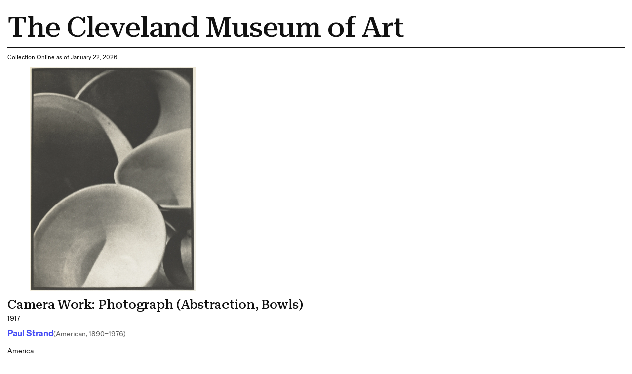

--- FILE ---
content_type: text/html; charset=utf-8
request_url: https://www.clevelandart.org/print/art/1995.199.49.k
body_size: 6426
content:
<!DOCTYPE html><html lang="en-US" class="md:text-[calc(0.6vw+0.2799999rem)] xl:!text-[100%]"><head><meta charSet="utf-8" data-next-head=""/><meta name="viewport" content="width=device-width, initial-scale=1.0" data-next-head=""/><title data-next-head="">Camera Work: Photograph (Abstraction, Bowls) | Cleveland Museum of Art| Cleveland Museum of Art</title><meta name="robots" content="index,follow" data-next-head=""/><meta name="description" content="Informations of the artwork" data-next-head=""/><meta property="og:title" content="Camera Work: Photograph (Abstraction, Bowls) | Cleveland Museum of Art| Cleveland Museum of Art" data-next-head=""/><meta property="og:description" content="Informations of the artwork" data-next-head=""/><link rel="preload" as="image" imageSrcSet="/_next/image?url=https%3A%2F%2Fpiction.clevelandart.org%2Fcma%2Fump.di%3Fe%3D20FDAC14ECADA240A6B6A6FC953D99E00B8B50FAEC2FE3914E99540582B53F1A%26s%3D24247294%26se%3D1195376610%26v%3D2%26f%3D1995.199.49.k_o2.jpg&amp;w=3840&amp;q=75 1x" imageSizes="" data-next-head=""/><meta name="format-detection" content="telephone=no"/><meta name="build-time" content="2026-01-22T01:52:52.975Z"/><link rel="icon" href="https://www.clevelandart.org/images/favicon-196x196.svg" type="image/svg+xml" sizes="196x196"/><link rel="icon" href="https://www.clevelandart.org/images/favicon-128x128.svg" type="image/svg+xml" sizes="128x128"/><link rel="icon" href="https://www.clevelandart.org/images/favicon-96x96.svg" type="image/svg+xml" sizes="96x96"/><link rel="icon" href="https://www.clevelandart.org/images/favicon-32x32.svg" type="image/svg+xml" sizes="32x32"/><link rel="icon" href="https://www.clevelandart.org/images/favicon-16x16.svg" type="image/svg+xml" sizes="16x16"/><link rel="apple-touch-icon" sizes="180x180" href="https://www.clevelandart.org/images/apple-touch-icon-180x180.png"/><link rel="apple-touch-icon" sizes="167x167" href="https://www.clevelandart.org/images/apple-touch-icon-167x167.png"/><link rel="apple-touch-icon" sizes="152x152" href="https://www.clevelandart.org/images/apple-touch-icon-152x152.png"/><link rel="apple-touch-icon" sizes="144x144" href="https://www.clevelandart.org/images/apple-touch-icon-144x144.png"/><link rel="apple-touch-icon" sizes="120x120" href="https://www.clevelandart.org/images/apple-touch-icon-120x120.png"/><link rel="apple-touch-icon" sizes="114x114" href="https://www.clevelandart.org/images/apple-touch-icon-114x114.png"/><link rel="apple-touch-icon" sizes="76x76" href="https://www.clevelandart.org/images/apple-touch-icon-76x76.png"/><link rel="apple-touch-icon" sizes="72x72" href="https://www.clevelandart.org/images/apple-touch-icon-72x72.png"/><link rel="apple-touch-icon" sizes="60x60" href="https://www.clevelandart.org/images/apple-touch-icon-60x60.png"/><link rel="apple-touch-icon" sizes="57x57" href="https://www.clevelandart.org/images/apple-touch-icon-57x57.png"/><link rel="shortcut icon" href="https://www.clevelandart.org/images/android-chrome-192x192.png" sizes="192x192"/><link rel="shortcut icon" href="https://www.clevelandart.org/images/android-chrome-512x512.png" sizes="512x512"/><meta name="msapplication-config" content="browserconfig.xml"/><link rel="preload" href="https://www.clevelandart.org/_next/static/css/4cd2829cdede4d41.css" as="style"/><link rel="stylesheet" href="https://www.clevelandart.org/_next/static/css/4cd2829cdede4d41.css" data-n-g=""/><noscript data-n-css=""></noscript><script defer="" nomodule="" src="https://www.clevelandart.org/_next/static/chunks/polyfills-42372ed130431b0a.js"></script><script defer="" src="https://www.clevelandart.org/_next/static/chunks/6723.02161a64a06346eb.js"></script><script defer="" src="https://www.clevelandart.org/_next/static/chunks/560.b5920a7d70ea8e80.js"></script><script src="https://www.clevelandart.org/_next/static/chunks/webpack-efd8698d2e8c58f0.js" defer=""></script><script src="https://www.clevelandart.org/_next/static/chunks/framework-719d470a055e549d.js" defer=""></script><script src="https://www.clevelandart.org/_next/static/chunks/main-8ff5e1e61783bbbf.js" defer=""></script><script src="https://www.clevelandart.org/_next/static/chunks/pages/_app-b91a9ac97b4e2d07.js" defer=""></script><script src="https://www.clevelandart.org/_next/static/chunks/4853-199fa72f7fa396e6.js" defer=""></script><script src="https://www.clevelandart.org/_next/static/chunks/481-801cad34d2bc4b55.js" defer=""></script><script src="https://www.clevelandart.org/_next/static/chunks/pages/print/art/%5Baccession_number%5D-00f2622385691416.js" defer=""></script><script src="https://www.clevelandart.org/_next/static/3X4BGNcE1Jt2Jmhe1RQAn/_buildManifest.js" defer=""></script><script src="https://www.clevelandart.org/_next/static/3X4BGNcE1Jt2Jmhe1RQAn/_ssgManifest.js" defer=""></script><meta name="sentry-trace" content="91d21274d74de673a23d09c9145472c2-d4dd39f37f1ed188-1"/><meta name="baggage" content="sentry-environment=vercel-production,sentry-release=bcadfe7b23b9fd3dd2d98e5eb2e688bdf1f89f6f,sentry-public_key=0a473ea070b89a1bdf40abfc695eda0d,sentry-trace_id=91d21274d74de673a23d09c9145472c2,sentry-sample_rate=1,sentry-transaction=GET%20%2Fprint%2Fart%2F%5Baccession_number%5D,sentry-sampled=true"/></head><body><div id="__next"><div class="global global-no-outline-on-click"><main class="flex flex-col text-black relative bg-white" id="main"><div id="menu-overlay" class="absolute w-full h-full top-0 left-0 right-0 bottom-0 cursor-pointer hidden"></div><div class="p-5"><h1 class="py-3 border-b-[2px] border-black">The Cleveland Museum of Art</h1><div class="py-3"><p>Collection Online as of January 22, 2026</p></div><div class="w-fit mb-4"><img alt="" width="2511" height="3400" decoding="async" data-nimg="1" class="object-contain h-full w-full max-w-[35rem] max-h-150" style="color:transparent" sizes="" srcSet="/_next/image?url=https%3A%2F%2Fpiction.clevelandart.org%2Fcma%2Fump.di%3Fe%3D20FDAC14ECADA240A6B6A6FC953D99E00B8B50FAEC2FE3914E99540582B53F1A%26s%3D24247294%26se%3D1195376610%26v%3D2%26f%3D1995.199.49.k_o2.jpg&amp;w=3840&amp;q=75 1x" src="/_next/image?url=https%3A%2F%2Fpiction.clevelandart.org%2Fcma%2Fump.di%3Fe%3D20FDAC14ECADA240A6B6A6FC953D99E00B8B50FAEC2FE3914E99540582B53F1A%26s%3D24247294%26se%3D1195376610%26v%3D2%26f%3D1995.199.49.k_o2.jpg&amp;w=3840&amp;q=75"/></div><div class="mb-5 md:mb-0 flex-col flex w-full max-w-[120rem] xl:mx-auto !mb-0 xl:!mx-0" role="none"><h3 id="camera-work-photograph-abstraction-bowls-" data-testid="heading" class="!mb-0 md:mb-4 xsm:mb-2 prose-h3">Camera Work: Photograph (Abstraction, Bowls)</h3><div class="body-1 mdlg:body-2 md:!leading-10 mdlg:!leading-[180%]">1917</div></div><div class="grid grid-cols-1 pb-4 gap-2 mt-2"><div class="flex items-baseline gap-3 flex-wrap justify-start mb-2"><div class="mb-5 md:mb-0 flex-col flex w-full max-w-[120rem] xl:mx-auto !w-auto xl:!mx-0 !mb-0" role="none"><h4 id="-object-object-" data-testid="heading" class="!mb-0 first-letter:!normal-case font-fold-grotesque md:mb-4 xsm:mb-2 prose-h4"><span><a class="!text-blue-03 font-bold" target="_self" href="/art/collection/search?artists=Paul%20Strand"><span class="underline underline-offset-2">Paul Strand</span></a></span></h4></div><span class="body-1-tight md:body-2-tight text-grey-05 whitespace-nowrap">(American, 1890–1976)</span></div><div class="body-1 md:body-2 md:!leading-10 mdlg:!leading-[180%] underline underline-offset-2 "><a class="" target="_self" href="/art/collection/search?culture=America">America</a></div><div class="capitalize underline underline-offset-2 body-1 md:body-2 md:!leading-10 mdlg:!leading-[180%]"><a class="" target="_self" href="/art/collection/search?medium=photogravure">photogravure</a></div><div class="body-1 md:body-2 md:!leading-10 mdlg:!leading-[180%]"></div><div class="body-1 md:body-2 md:!leading-10 mdlg:!leading-[180%]"><a class="!underline underline-offset-2" target="_self" href="/art/collection/search?credit=Museum%20Appropriation">Museum Appropriation</a> <!-- --> 1995.199.49.k</div></div><div class="py-4 gap-x-2 flex"><span class="body-1 mdlg:body-2 font-medium">Location: </span><span class="body-1 mdlg:body-2 underline">Not on view</span></div><ul class="list-none outline-none mt-6"><li class="border-black border-t-2 last-of-type:border-b-[2px] xsm:py-3 md:py-6 pb-0"><button class="!px-0 px-6 md:px-8 xsm:text-xs md:text-lg h-10 md:h-14 bg-transparent text-black hover:text-blue-02 hover:underline hover:bg-transparent group-hover:text-blue-02 group-hover:underline group-hover:bg-transparent font-bold flex items-center justify-center !h-auto relative items-center w-full justify-between !border-transparent !no-underline !text-current focus-visible:outline-none" type="button" id=":R3ll1b6:" aria-expanded="true"><span class="!border-0 !pb-0 xsm:text-16 md:text-24 xsm:leading-[110%] md:leading-[130%] -tracking-[0.01em] font-medium font-serif text-2xl font-medium border-b-4 pb-2 border-current">Cite this Page</span><span data-testid="suffix-icon" aria-hidden="true" class="ml-3 md:ml-4 xsm:text-16 md:text-32 absolute right-1 md:right-0"><svg width="1.5em" height="1.5em" stroke-width="2" viewBox="0 0 24 24" fill="none" xmlns="http://www.w3.org/2000/svg" color="currentColor" aria-hidden="true"><path d="M6 12h12" stroke="currentColor" stroke-linecap="round" stroke-linejoin="round"></path></svg></span></button><section class="px-4 pt-0 overflow-hidden outline-none !px-0" aria-labelledby=":R3ll1b6:" style="opacity:1;height:auto"><div role="none"><div class="py-8 border-b-grey-1 last-of-type:border-b-0 border-solid border-b"><span class="body-2-tight text-grey-05">{{cite web|title=Camera Work: Photograph (Abstraction, Bowls)|url=false|author=Paul Strand|year=1917|access-date=22 January 2026|publisher=Cleveland Museum of Art}}</span></div></div></section></li></ul><div class="body-2"><p class="font-medium inline">Source URL: </p><p class="inline"> https://www.clevelandart.org/art/1995.199.49.k</p></div></div></main></div></div><script id="__NEXT_DATA__" type="application/json">{"props":{"pageProps":{"artworkData":{"id":158120,"accession_number":"1995.199.49.k","share_license_status":"Copyrighted","tombstone":"Camera Work: Photograph (Abstraction, Bowls), 1917. Paul Strand (American, 1890–1976). Photogravure. The Cleveland Museum of Art, Museum Appropriation, 1995.199.49.k","current_location":null,"title":"Camera Work: Photograph (Abstraction, Bowls)","creation_date":"1917","creation_date_earliest":1917,"creation_date_latest":1917,"artists_tags":["male","Jewish artists"],"culture":["America"],"technique":"photogravure","support_materials":[],"department":"Photography","collection":"PH - Photogravure","type":"Bound Volume","dimensions":{},"state_of_the_work":null,"edition_of_the_work":null,"copyright":null,"inscriptions":[],"exhibitions":{"current":[],"legacy":[]},"provenance":[],"find_spot":null,"related_works":[],"former_accession_numbers":[],"did_you_know":null,"description":null,"external_resources":{"wikidata":["https://www.wikidata.org/wiki/Q79975832"],"internet_archive":[]},"citations":[],"url":"https://clevelandart.org/art/1995.199.49.k","images":{},"alternate_images":[],"creditline":"Museum Appropriation","image_credit":null,"sketchfab_id":null,"sketchfab_url":null,"gallery_donor_text":null,"athena_id":158120,"creators":[{"id":967,"description":"Paul Strand (American, 1890–1976)","extent":null,"qualifier":null,"role":"artist","biography":"Paul Strand American, 1890-1976\r\n\r\nPaul Strand (born in New York City) was an influential advocate of the straight approach in creative photography. While a student at the Ethical Culture School in New York, Strand studied photography with Lewis Hine (1907-8). In 1908 he joined the Camera Club of New York and three years later traveled through Europe, making softly focused, manipulated photographs in the popular pictorial style. In the fall of 1911 Strand established himself as a freelance commercial photographer in New York and two years later began visiting the exhibitions of modern art at Alfred Stieglitz's Photo-Secession galleries.\r\n\tBetween 1914-17, stimulated by his contact with Stieglitz and avant-garde American and European art, Strand abandoned pictorialism for images that expressed an interest in formal concerns and the dynamism of contemporary urban life. He experimented with abstraction and movement and candid portraiture of people on the street. Excited by Strand's innovative work, Stieglitz exhibited his pictures at \"291\" in 1916 and featured them in the final two issues of Camera Work (October 1916; June 1917). In 1917 Strand expressed his belief in a pure photographic aesthetic, stressing the objectivity of the medium and its ability to produce \"a range of almost infinite tonal values which lie beyond the skill of the human hand.\"\r\n\tThe following year Strand served as an x-ray technician in the Army Medical Corps. After his year of service, he returned to New York and in 1920 collaborated with painter/photographer Charles Sheeler on the avant-garde film Manhatta (originally titled New York the Magnificent). Throughout the 1920s Strand made his living as a filmmaker, only occasionally making photographs. He pursued both film and creative photography in the 1930s and early 1940s; by 1945, however, when his images were featured in a one-person exhibition at the Museum of Modern Art, New York, still photography had once more become his primary focus. After visiting France in 1950 he decided to settle there, and over the following two decades traveled and photographed in Europe and Africa.\r\n\tStrand's work has been widely exhibited. Retrospectives have been mounted by the Museum of Modern Art, New York (1945), the Philadelphia Museum of Art (1971, and tour), and the Metropolitan Museum of Art, New York (1973), and numerous traveling exhibitions have been organized, including Paul Strand: An American Vision by the National Gallery of Art, Washington, D.C. (1990). He was named an Honorary Member of the American Society of Magazine Photographers (1963) and a Fellow of the American Academy of Arts and Sciences (1973). M.M.","name_in_original_language":null,"name":"Paul Strand","origin":"(American, 1890–1976)","birth_year":"1890","death_year":"1976","gender":"male","creation_age":27}],"legal_status":"accessioned","accession_date":"1995-12-04T00:00:00","sortable_date":1917,"date_text":"1917","collapse_artists":false,"on_loan":false,"recently_acquired":false,"record_type":"part","conservation_statement":null,"has_conservation_images":false,"cover_accession_number":"1995.199","is_nazi_era_provenance":false,"zoomify_disabled":true,"impression":null,"has_artlens_media":false,"has_artlens_scannable":false,"alternate_titles":[],"upcoming_loans":[],"current_loan":{},"dimensions_searchable":{},"is_highlight":false,"is_book_viewer":false,"book_viewer_type":null,"image_assets":{"primary_image":{"date_created":"2009-03-30T16:32:44","annotation":"","book_viewer_record_type":"","seadragon_tiles":{"url":"https://piction.clevelandart.org/zoomify/2CF8DD37AA4D506C42FD69AD5C33E43D168387135C1E1BF63BA3EA0E4E1CDF64.dzi","width":"3958","height":"5359","filesize":null},"web":{"url":"https://piction.clevelandart.org/cma/ump.di?e=20FDAC14ECADA240440868A215939A6A9821BD91F4258E5305098BC70D8AD1F2\u0026s=24247294\u0026se=1195376610\u0026v=2\u0026f=1995.199.49.k_w.jpg","width":"660","height":"893","filesize":"359933"},"web_large":{"url":"https://piction.clevelandart.org/cma/ump.di?e=20FDAC14ECADA2400FE8BC918516B3E7BCF06CFE2ECE67611104CD82CFD14B37\u0026s=24247294\u0026se=1195376610\u0026v=2\u0026f=1995.199.49.k_o3.jpg","width":"1418","height":"1920","filesize":"748951"},"full":{"url":"https://piction.clevelandart.org/cma/ump.di?e=20FDAC14ECADA24058B2F7F593DA8F8FEDD57EBEF301E59A119DED7978BA462A\u0026s=24247294\u0026se=1195376610\u0026v=2\u0026f=1995.199.49.k.tif","width":"3958","height":"5359","filesize":"63721484"},"print":{"url":"https://piction.clevelandart.org/cma/ump.di?e=20FDAC14ECADA240A6B6A6FC953D99E00B8B50FAEC2FE3914E99540582B53F1A\u0026s=24247294\u0026se=1195376610\u0026v=2\u0026f=1995.199.49.k_o2.jpg","width":"2511","height":"3400","filesize":"6375974"},"small":{"url":"https://piction.clevelandart.org/cma/ump.di?e=3521CDFB4A6182362B1A16864ED1815E0072AB45C78C88E33B2B86916C3EBAD4\u0026s=24247294\u0026se=1195376610\u0026v=2\u0026f=1995.199.49.k_o4.jpg","width":"229","height":"306","filesize":"8374"},"medium":{"url":"https://piction.clevelandart.org/cma/ump.di?e=3CA1E811A0209F662D80017F289C9E456116D89E2516C012EB159738248D43F7\u0026s=24247294\u0026se=1195376610\u0026v=2\u0026f=1995.199.49.k_o5.jpg","width":"443","height":"600","filesize":"74813"},"medium_cropped":{"url":"https://piction.clevelandart.org/cma/ump.di?e=977ABA0A3A53EB8A69D143650743342727202B3745F4523CAAE7A00EC2E6108A\u0026s=24247294\u0026se=1195376610\u0026v=2\u0026f=1995.199.49.k_o6.jpg","width":"74","height":"100","filesize":"24983"},"large":{"url":"https://piction.clevelandart.org/cma/ump.di?e=11C4B9C29F72F064E8A9C0941F8700610C5500947C64F749367C8985AE217288\u0026s=24247294\u0026se=1195376610\u0026v=2\u0026f=1995.199.49.k_o10.jpg","width":"560","height":"758","filesize":"247998"},"umo_id":"2778875","human_reviewed":false},"alternate_images":[]},"secondary_assets":{},"similar_artworks_data":{"updated_on":"2025-11-28T00:00:00","similar_artworks":[{"accession_number":"1983.8"},{"accession_number":"2003.262"},{"accession_number":"1966.110"},{"accession_number":"1961.193.b"},{"accession_number":"1990.95"},{"accession_number":"1991.76.d"},{"accession_number":"1969.300"},{"accession_number":"2022.212.b"},{"accession_number":"1945.41"},{"accession_number":"1944.484"},{"accession_number":"2003.261"},{"accession_number":"2022.162.b"},{"accession_number":"2022.213.1"},{"accession_number":"1966.511.b"},{"accession_number":"1923.445"},{"accession_number":"1919.458"},{"accession_number":"1995.103.b"},{"accession_number":"1930.344"},{"accession_number":"1923.444"},{"accession_number":"2022.197.b"}]},"inseparable_parts":false,"part_visible":false,"last_updated_in_athena":"2025-12-18T07:08:51.37","updated_at":"2025-12-21 05:56:21.542000","collection_mapped":"Photogravure","medium_mapped":"photogravure"},"relatedContentData":[]},"__N_SSG":true},"page":"/print/art/[accession_number]","query":{"accession_number":"1995.199.49.k"},"buildId":"3X4BGNcE1Jt2Jmhe1RQAn","assetPrefix":"https://www.clevelandart.org","isFallback":false,"isExperimentalCompile":false,"dynamicIds":[30560],"gsp":true,"scriptLoader":[]}</script></body></html>

--- FILE ---
content_type: text/css
request_url: https://tags.srv.stackadapt.com/sa.css
body_size: -11
content:
:root {
    --sa-uid: '0-ff7eef8a-56ed-5c43-68f3-d81900da1ad5';
}